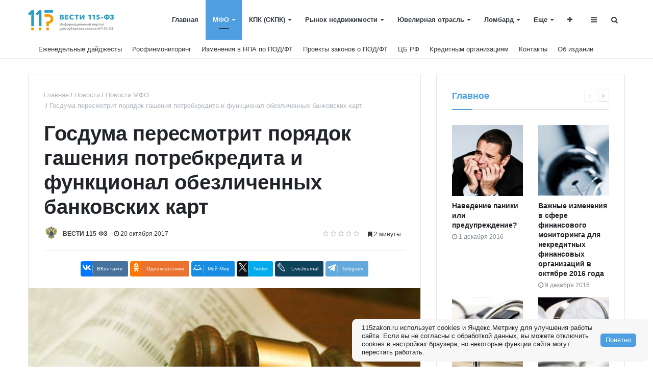

--- FILE ---
content_type: text/html; charset=UTF-8
request_url: https://115zakon.ru/news/mfo/gosduma-peresmotrit-poryadok-gasheniya-potrebkredita-i-funktsional-obezlichennykh-bankovskikh-kart/
body_size: 17026
content:
<!DOCTYPE html>
<html xml:lang="ru" lang="ru" itemscope itemtype="http://schema.org/WebSite">
<head>
    
    <meta http-equiv="Content-Type" content="text/html; charset=UTF-8" />
<meta name="robots" content="index, follow" />
<meta name="keywords" content="115фз, информационный, портал, сфера, под-фт, субъект, форум" />
<meta name="description" content="На этой неделе в российскую Государственную Думу на рассмотрение депутатов внесены два документа: законопроект о совершенствовании контроля за использованием анонимных электронных платёжных средств и законопроект об очерёдности погашения задолженности по потребительскому кредиту." />
<link href="/bitrix/cache/css/s1/media_default/page_91672947f0c559aa24d84a0b360de2e0/page_91672947f0c559aa24d84a0b360de2e0_v1.css?175860690724012" type="text/css"  rel="stylesheet" />
<link href="/bitrix/cache/css/s1/media_default/template_26e58da4197e132025aef9a6ccb3c1a8/template_26e58da4197e132025aef9a6ccb3c1a8_v1.css?1758598566306416" type="text/css"  data-template-style="true" rel="stylesheet" />
<script type="text/javascript">if(!window.BX)window.BX={};if(!window.BX.message)window.BX.message=function(mess){if(typeof mess==='object'){for(let i in mess) {BX.message[i]=mess[i];} return true;}};</script>
<script type="text/javascript">(window.BX||top.BX).message({'JS_CORE_LOADING':'Загрузка...','JS_CORE_NO_DATA':'- Нет данных -','JS_CORE_WINDOW_CLOSE':'Закрыть','JS_CORE_WINDOW_EXPAND':'Развернуть','JS_CORE_WINDOW_NARROW':'Свернуть в окно','JS_CORE_WINDOW_SAVE':'Сохранить','JS_CORE_WINDOW_CANCEL':'Отменить','JS_CORE_WINDOW_CONTINUE':'Продолжить','JS_CORE_H':'ч','JS_CORE_M':'м','JS_CORE_S':'с','JSADM_AI_HIDE_EXTRA':'Скрыть лишние','JSADM_AI_ALL_NOTIF':'Показать все','JSADM_AUTH_REQ':'Требуется авторизация!','JS_CORE_WINDOW_AUTH':'Войти','JS_CORE_IMAGE_FULL':'Полный размер'});</script>

<script type="text/javascript" src="/bitrix/js/main/core/core.min.js?1696833092221146"></script>

<script>BX.setJSList(['/bitrix/js/main/core/core_ajax.js','/bitrix/js/main/core/core_promise.js','/bitrix/js/main/polyfill/promise/js/promise.js','/bitrix/js/main/loadext/loadext.js','/bitrix/js/main/loadext/extension.js','/bitrix/js/main/polyfill/promise/js/promise.js','/bitrix/js/main/polyfill/find/js/find.js','/bitrix/js/main/polyfill/includes/js/includes.js','/bitrix/js/main/polyfill/matches/js/matches.js','/bitrix/js/ui/polyfill/closest/js/closest.js','/bitrix/js/main/polyfill/fill/main.polyfill.fill.js','/bitrix/js/main/polyfill/find/js/find.js','/bitrix/js/main/polyfill/matches/js/matches.js','/bitrix/js/main/polyfill/core/dist/polyfill.bundle.js','/bitrix/js/main/core/core.js','/bitrix/js/main/polyfill/intersectionobserver/js/intersectionobserver.js','/bitrix/js/main/lazyload/dist/lazyload.bundle.js','/bitrix/js/main/polyfill/core/dist/polyfill.bundle.js','/bitrix/js/main/parambag/dist/parambag.bundle.js']);
</script>
<script type="text/javascript">(window.BX||top.BX).message({'LANGUAGE_ID':'ru','FORMAT_DATE':'DD.MM.YYYY','FORMAT_DATETIME':'DD.MM.YYYY HH:MI:SS','COOKIE_PREFIX':'BITRIX_SM','SERVER_TZ_OFFSET':'10800','UTF_MODE':'Y','SITE_ID':'s1','SITE_DIR':'/','USER_ID':'','SERVER_TIME':'1769647609','USER_TZ_OFFSET':'0','USER_TZ_AUTO':'Y','bitrix_sessid':'7151f884ea297657e544bf1cff885553'});</script>


<script type="text/javascript" src="/bitrix/js/main/core/core_ls.min.js?15074193957365"></script>
<script type="text/javascript" src="//yastatic.net/es5-shims/0.0.2/es5-shims.min.js"></script>
<script type="text/javascript" src="/bitrix/js/redsign/devfunc/core.min.js?168243132448"></script>
<script type="text/javascript" src="/bitrix/js/redsign/devfunc/color.min.js?16824313244531"></script>
<script type="text/javascript" src="/bitrix/js/redsign/tuning/tuning.min.js?16824313423073"></script>
<script type="text/javascript">BX.setJSList(['/bitrix/templates/media_default/components/bitrix/news.detail/news/script.js','/bitrix/templates/media_default/assets/vendor/fancybox/jquery.fancybox.js','/bitrix/templates/media_default/components/bitrix/iblock.vote/media_stars/script.js','/bitrix/templates/media_default/assets/vendor/lazy/jquery.lazy.js','/bitrix/templates/media_default/assets/vendor/lazysizes/lazysizes.js','/bitrix/templates/media_default/assets/vendor/jquery/jquery-3.2.1.js','/bitrix/templates/media_default/assets/vendor/jquery/jquery.mousewheel.js','/bitrix/templates/media_default/assets/vendor/jquery/jquery.jalc.js','/bitrix/templates/media_default/assets/vendor/jquery/jquery.viewportchecker.js','/bitrix/templates/media_default/assets/vendor/OwlCarousel/owl.carousel.js','/bitrix/templates/media_default/assets/vendor/ResizeSensor/ResizeSensor.js','/bitrix/templates/media_default/assets/vendor/stickyfill/stickyfill.js','/bitrix/templates/media_default/assets/js/slider.js','/bitrix/templates/media_default/assets/js/main.js','/bitrix/templates/media_default/assets/vendor/mCustomScrollbar/jquery.mCustomScrollbar.js','/bitrix/templates/media_default/components/bitrix/menu/type1/script.js','/bitrix/templates/media_default/assets/vendor/velocity/velocity.js','/bitrix/templates/media_default/assets/vendor/velocity/velocity.ui.js','/bitrix/templates/media_default/components/rsmedia/media.socnet.links/head/script.js','/bitrix/templates/media_default/assets/vendor/slideout/slideout.js','/bitrix/templates/media_default/assets/js/mobile_nav.js','/bitrix/components/bitrix/search.title/script.js','/bitrix/templates/media_default/components/bitrix/search.title/type1/script.js']);</script>
<script type="text/javascript">BX.setCSSList(['/bitrix/templates/media_default/assets/vendor/fancybox/jquery.fancybox.css','/bitrix/templates/media_default/components/bitrix/iblock.vote/media_stars/style.css','/bitrix/templates/media_default/components/bitrix/news.list/section/style.css','/bitrix/templates/media_default/assets/css/main.css','/bitrix/templates/media_default/assets/vendor/mCustomScrollbar/jquery.mCustomScrollbar.css','/bitrix/templates/media_default/components/bitrix/menu/type1/style.css','/bitrix/templates/media_default/components/rsmedia/media.socnet.links/head/style.css','/bitrix/templates/media_default/components/bitrix/menu/topbar/style.css','/bitrix/templates/media_default/components/rsmedia/media.socnet.links/footer/style.css','/bitrix/templates/media_default/components/bitrix/menu/mobile/style.css','/bitrix/templates/media_default/components/bitrix/search.title/type1/style.css','/bitrix/templates/media_default/styles.css','/include/tuning/color.css']);</script>
<script type='text/javascript'>window['recaptchaFreeOptions']={'size':'normal','theme':'light','badge':'bottomright','version':'','action':'','lang':'ru','key':'6Lf2s-QZAAAAAME-U35Ra77devorQfi9zXpu0k_l'};</script>
<script type="text/javascript"></script>
<link href="https://115zakon.ru/favicon.ico" rel="shortcut icon"  type="image/x-icon">
<meta http-equiv="X-UA-Compatible" content="IE=edge">
<meta name="viewport" content="width=device-width, initial-scale=1, shrink-to-fit=no">
<script src="https://yastatic.net/share2/share.js" charset="utf-8"></script>
<meta property="og:title" content="Госдума пересмотрит порядок гашения потребкредита и функционал обезличенных банковских карт">
<meta property="og:url" content="https://115zakon.ru/news/mfo/gosduma-peresmotrit-poryadok-gasheniya-potrebkredita-i-funktsional-obezlichennykh-bankovskikh-kart/">
<meta property="og:type" content="article">
<meta property="og:description" content="На этой неделе в российскую Государственную Думу на рассмотрение депутатов внесены два документа: законопроект о совершенствовании контроля за использованием анонимных электронных платёжных средств и законопроект об очерёдности погашения задолженности по потребительскому кредиту.">
<meta property="og:image" content="https://115zakon.ru/upload/iblock/3ac/3accf53b853b2ac3d03385e609b978eb.jpg">
<meta property="og:type" content="website">
<meta property="twitter:card" content="summary">
<meta property="og:site_name" content="Информационный портал для субъектов 115-ФЗ">
<meta property="og:url" content="https://115zakon.ru/news/mfo/gosduma-peresmotrit-poryadok-gasheniya-potrebkredita-i-funktsional-obezlichennykh-bankovskikh-kart/">
<meta property="og:title" content="Госдума пересмотрит порядок гашения потребкредита и функционал обезличенных банковских карт">
<meta property="og:description" content="На этой неделе в российскую Государственную Думу на рассмотрение депутатов внесены два документа: законопроект о совершенствовании контроля за использованием анонимных электронных платёжных средств и законопроект об очерёдности погашения задолженности по потребительскому кредиту.">
<script>sng_up_button_opacity='100';sng_up_button_width='';sng_up_button='/bitrix/images/sng.up/up16.png'; sng_up_position ='right';sng_up_position_indent_x = '20';sng_up_position_indent_y = '55'</script>
<script>window.onload = function() {$("body").append("<a class='scrollup' href='#'><img src="+sng_up_button+" alt='Up'></a>");$('.scrollup').css("bottom",sng_up_position_indent_y+'px');$('.scrollup').fadeTo(0, sng_up_button_opacity/100);if ($(this).scrollTop() > 100) {$('.scrollup').fadeIn();} else {$('.scrollup').fadeOut();$('.scrollup').css("display",'none');}if(sng_up_position=='center'){$('.scrollup').css("left",50+'%');}else if(sng_up_position=='left'){$('.scrollup').css("left",sng_up_position_indent_x+'px');}else if(sng_up_position=='right'){$('.scrollup').css('right',sng_up_position_indent_x+'px');} $(window).scroll(function(){if ($(this).scrollTop() > 100){$('.scrollup').fadeIn();} else {$('.scrollup').fadeOut();}});$('.scrollup').click(function(){$("html, body").animate({ scrollTop: 0 }, 500);return false;});}</script>
<link href='/bitrix/js/sng.up/style-up.css' type='text/css' rel='stylesheet' />



<script type="text/javascript"  src="/bitrix/cache/js/s1/media_default/template_8d517e075d561051a307746ff66ab9f6/template_8d517e075d561051a307746ff66ab9f6_v1.js?1696833157279209"></script>
<script type="text/javascript"  src="/bitrix/cache/js/s1/media_default/page_43c9df974c94fd2ac96d2c39a2c96102/page_43c9df974c94fd2ac96d2c39a2c96102_v1.js?175860690771175"></script>
<script type="text/javascript">var _ba = _ba || []; _ba.push(["aid", "95ea609599a0b4fec1446f0e9c2e1398"]); _ba.push(["host", "115zakon.ru"]); (function() {var ba = document.createElement("script"); ba.type = "text/javascript"; ba.async = true;ba.src = (document.location.protocol == "https:" ? "https://" : "http://") + "bitrix.info/ba.js";var s = document.getElementsByTagName("script")[0];s.parentNode.insertBefore(ba, s);})();</script>


    <title>
    Госдума пересмотрит порядок гашения потребкредита и функционал обезличенных банковских карт | Информационный портал для субъектов 115-ФЗ</title>
    <script charset="UTF-8" src="//cdn.sendpulse.com/js/push/649384fc068fa669e755f0eaf1a67b9f_1.js" async></script>

</head>
<body>
    <div id="svg-icons" style="display: none"></div>
    <div class="wrapper" id="wrapper">
                <div id="panel"></div>
                <div id="sticky-header" class="sticky-header">
    <header class="l-head-light" >
        <div class="l-head-light__container">
            <div class="l-head-light__logo">
                <a class="b-head-logo" href="/">
                    <img src="/include/header/logo_h.png">                </a>
            </div>
            <div class="l-head-light__mobile-menu js-mobile-menu-open"><a class="c-hamburger-icon js-mobile-nav-open" href="#"><span></span></a></div>
            <div class="l-head-light__menu">
                <div class="l-main-menu" id="mainMenu">
        <div class="b-main-menu-item ">
        <a href="/" class="b-main-menu-item__link">Главная</a>
            </div>
        <div class="b-main-menu-item has-dropdown  is-current">
        <a href="/news/mfo/" class="b-main-menu-item__link">МФО</a>
                <div class="b-main-menu-item__dropdown is-fullwidth">
            <div class="l-mm-catalog-items">
            </div>
        </div>
            </div>
        <div class="b-main-menu-item has-dropdown ">
        <a href="/news/kpk-skpk/" class="b-main-menu-item__link">КПК (СКПК)</a>
                <div class="b-main-menu-item__dropdown is-fullwidth">
            <div class="l-mm-catalog-items">
            </div>
        </div>
            </div>
        <div class="b-main-menu-item has-dropdown ">
        <a href="/news/an/" class="b-main-menu-item__link">Рынок недвижимости</a>
                <div class="b-main-menu-item__dropdown is-fullwidth">
            <div class="l-mm-catalog-items">
            </div>
        </div>
            </div>
        <div class="b-main-menu-item has-dropdown ">
        <a href="/news/jewelers/" class="b-main-menu-item__link">Ювелирная отрасль</a>
                <div class="b-main-menu-item__dropdown is-fullwidth">
            <div class="l-mm-catalog-items">
            </div>
        </div>
            </div>
        <div class="b-main-menu-item has-dropdown ">
        <a href="/news/lombard/" class="b-main-menu-item__link">Ломбард</a>
                <div class="b-main-menu-item__dropdown is-fullwidth">
            <div class="l-mm-catalog-items">
            </div>
        </div>
            </div>
        <div class="b-main-menu-item has-dropdown ">
        <a href="/news/lising/" class="b-main-menu-item__link">Лизинг</a>
                <div class="b-main-menu-item__dropdown is-fullwidth">
            <div class="l-mm-catalog-items">
            </div>
        </div>
            </div>
        <div class="b-main-menu-item has-dropdown ">
        <a href="/news/rfm/" class="b-main-menu-item__link">Росфинмониторинг</a>
                <div class="b-main-menu-item__dropdown is-fullwidth">
            <div class="l-mm-catalog-items">
            </div>
        </div>
            </div>
        <div class="b-main-menu-item has-dropdown ">
        <a href="/news/zakon/" class="b-main-menu-item__link">Изменения в НПА по ПОД/ФТ</a>
                <div class="b-main-menu-item__dropdown is-fullwidth">
            <div class="l-mm-catalog-items">
            </div>
        </div>
            </div>
        <div class="b-main-menu-item has-dropdown ">
        <a href="/news/proekty_zakonov/" class="b-main-menu-item__link">Проекты законов о ПОД/ФТ</a>
                <div class="b-main-menu-item__dropdown is-fullwidth">
            <div class="l-mm-catalog-items">
            </div>
        </div>
            </div>
        <div class="b-main-menu-item has-dropdown ">
        <a href="/news/cb_rf/" class="b-main-menu-item__link">Письма и нормативные акты ЦБ РФ</a>
                <div class="b-main-menu-item__dropdown is-fullwidth">
            <div class="l-mm-catalog-items">
            </div>
        </div>
            </div>
        <div class="b-main-menu-item has-dropdown ">
        <a href="/news/weekly_diadgests/" class="b-main-menu-item__link">Еженедельные дайджесты</a>
                <div class="b-main-menu-item__dropdown is-fullwidth">
            <div class="l-mm-catalog-items">
            </div>
        </div>
            </div>
        <div class="b-main-menu-item has-dropdown ">
        <a href="/news/cred/" class="b-main-menu-item__link">Кредитным организациям</a>
                <div class="b-main-menu-item__dropdown is-fullwidth">
            <div class="l-mm-catalog-items">
            </div>
        </div>
            </div>
        <div class="b-main-menu-item has-dropdown ">
        <a href="/news/crypto/" class="b-main-menu-item__link">Криптовалюта</a>
                <div class="b-main-menu-item__dropdown is-fullwidth">
            <div class="l-mm-catalog-items">
            </div>
        </div>
            </div>
        <div class="b-main-menu-item has-dropdown ">
        <a href="/news/prok/" class="b-main-menu-item__link">Сообщения от надзорных органов</a>
                <div class="b-main-menu-item__dropdown is-fullwidth">
            <div class="l-mm-catalog-items">
            </div>
        </div>
            </div>
        <div class="b-main-menu-item has-dropdown ">
        <a href="/news/nfo/" class="b-main-menu-item__link">Некредитным финансовым (НФО)</a>
                <div class="b-main-menu-item__dropdown is-fullwidth">
            <div class="l-mm-catalog-items">
            </div>
        </div>
            </div>
        <div class="b-main-menu-item has-dropdown ">
        <a href="/news/palata/" class="b-main-menu-item__link">Пробирная палата РФ</a>
                <div class="b-main-menu-item__dropdown is-fullwidth">
            <div class="l-mm-catalog-items">
            </div>
        </div>
            </div>
        <div class="b-main-menu-item has-dropdown ">
        <a href="/news/byan/" class="b-main-menu-item__link">Оказывающим бухгалтерские и юридические услуги/аудиторам/нотариусам</a>
                <div class="b-main-menu-item__dropdown is-fullwidth">
            <div class="l-mm-catalog-items">
            </div>
        </div>
            </div>
        <div class="b-main-menu-item has-dropdown ">
        <a href="/news/fns/" class="b-main-menu-item__link">ФНС России</a>
                <div class="b-main-menu-item__dropdown is-fullwidth">
            <div class="l-mm-catalog-items">
            </div>
        </div>
            </div>
        <div class="b-main-menu-item has-dropdown ">
        <a href="/news/rkn/" class="b-main-menu-item__link">Роскомнадзор</a>
                <div class="b-main-menu-item__dropdown is-fullwidth">
            <div class="l-mm-catalog-items">
            </div>
        </div>
            </div>
        <div class="b-main-menu-item has-dropdown ">
        <a href="/news/expert/" class="b-main-menu-item__link">Статьи Эксперта</a>
                <div class="b-main-menu-item__dropdown is-fullwidth">
            <div class="l-mm-catalog-items">
            </div>
        </div>
            </div>
        <div class="b-main-menu-item ">
        <a href="/contacts/" class="b-main-menu-item__link">Контакты</a>
            </div>
        <div class="b-main-menu-item ">
        <a href="/about/" class="b-main-menu-item__link">Об издании</a>
            </div>
        <div class="b-main-menu-item is-more has-dropdown">
        <a href="#" class="b-main-menu-item__link">Еще</a>
        <div class="b-main-menu-item__dropdown"></div>
    </div>
</div>
<script>
  var mainMenuObj = new RS.MainMenu('mainMenu');
</script>
            </div>
            <div class="l-head-light__components">
                <div class="b-head-social">
	<a class="b-head-social__title" href="#"><span class="fa fa-plus" aria-hidden="true"></span> </a>
    <div class="b-head-social__group">
                <a class="b-head-social__item b-head-social__item--tw" href="https://twitter.com/vesti115zakon">
            <span class="fa fa-twitter" aria-hidden="true"></span> Twitter        </a>
                <a class="b-head-social__item b-head-social__item--vk" href="https://vk.com/vesti115zakon">
            <span class="fa fa-vk" aria-hidden="true"></span> Вконтакте        </a>
            </div>
</div>
                <a class="c-component-item js-sa-toggle" href="#">
                    <span class="fa fa-navicon" aria-hidden="true"></span>
                </a>
                <a class="c-component-item js-search-reveal" href="#">
                    <span class="fa fa-search" aria-hidden="true"></span>
                </a>
            </div>
        </div>
    </header>
</div>
        <div class="l-topbar">
 <div class="l-topbar__container">
        <div class="l-topbar__right d-none d-lg-block" style="font-weight: 500;">
            <ul class="b-topbar-menu">
        <li class="b-topbar-menu__item">
        <a href="/news/weekly_diadgests/" class="b-topbar-menu__link">Еженедельные дайджесты</a>
    </li>
        <li class="b-topbar-menu__item">
        <a href="/news/rfm/" class="b-topbar-menu__link">Росфинмониторинг</a>
    </li>
        <li class="b-topbar-menu__item">
        <a href="/news/zakon/" class="b-topbar-menu__link">Изменения в НПА по ПОД/ФТ</a>
    </li>
        <li class="b-topbar-menu__item">
        <a href="/news/proekty_zakonov/" class="b-topbar-menu__link">Проекты законов о ПОД/ФТ</a>
    </li>
        <li class="b-topbar-menu__item">
        <a href="/news/cb_rf/" class="b-topbar-menu__link">ЦБ РФ</a>
    </li>
        <li class="b-topbar-menu__item">
        <a href="/news/cred/" class="b-topbar-menu__link">Кредитным организациям</a>
    </li>
        <li class="b-topbar-menu__item">
        <a href="/contacts/" class="b-topbar-menu__link">Контакты</a>
    </li>
        <li class="b-topbar-menu__item">
        <a href="/about/" class="b-topbar-menu__link">Об издании</a>
    </li>
    </ul>
        </div>
    </div>
</div>
        <div class="l-page l-page--detail-news has-container has-sidebar">
    <div class="l-page__row sticky-content">
        <div class="l-page__main">
<div> </div>

            <div class="l-section">



                <nav aria-label="breadcrumb"><ol class="breadcrumb" itemscope itemtype="http://schema.org/BreadcrumbList"><li class="breadcrumb-item" itemprop="itemListElement" itemscope itemtype="http://schema.org/ListItem"><a itemprop="item" href="/" title="Главная"> <span itemprop="name">Главная</span><meta itemprop="position" content="1"></a></li><li class="breadcrumb-item" itemprop="itemListElement" itemscope itemtype="http://schema.org/ListItem"><a itemprop="item" href="/news/" title="Новости"> <span itemprop="name">Новости</span><meta itemprop="position" content="2"></a></li><li class="breadcrumb-item" itemprop="itemListElement" itemscope itemtype="http://schema.org/ListItem"><a itemprop="item" href="/news/mfo/" title="Новости МФО"> <span itemprop="name">Новости МФО</span><meta itemprop="position" content="3"></a></li> <li class="breadcrumb-item" itemprop="itemListElement" itemscope itemtype="http://schema.org/ListItem"> <span itemprop="name">Госдума пересмотрит порядок гашения потребкредита и функционал обезличенных банковских карт</span><meta itemprop="position" content="4"></li></ol></nav>                <div class="l-news-detail" itemscope itemtype="http://schema.org/NewsArticle">
                    	<div class="b-news-detail-top">
		<h1 class="page-title" itemprop="name headline">Госдума пересмотрит порядок гашения потребкредита и функционал обезличенных банковских карт</h1>
		<div class="b-news-detail-top-meta">
			<div class="b-news-detail-top-meta__left">

														<div class="b-meta-item b-meta-item--avatar">
						<img src="/upload/main/851/851d192ee46ad57e4c9802743b146cad.jpg" alt="" title="">
					</div>
					
					<div class="b-meta-item b-meta-item--bold" itemprop="author" itemscope itemtype="http://schema.org/Person">
						<span itemprop="name">
						ВЕСТИ 115-ФЗ 						</span>
					</div>
				
				<div class="d-none" itemprop="publisher" itemscope="" itemtype="https://schema.org/Organization">
					<link itemprop="url" href="https://115zakon.ru">
<meta itemprop="name" content="Информационный портал «ВЕСТИ 115-ФЗ»">
<meta itemprop="address" content="445040, г. Тольятти, б-р Туполева, дю 17А, комн.55">
<meta itemprop="telephone" content="">
<div itemprop="logo" itemscope="" itemtype="http://schema.org/ImageObject">
    <link itemprop="url contentUrl" href="https://115zakon.ru/include/header/logo.png">
</div>
				</div>

								<time class="b-meta-item" datetime="2017-10-20" itemprop="datePublished"><span class="fa fa-clock-o"></span> 20 октября 2017</time>
				
				<link itemprop="mainEntityOfPage" href="">
				<meta itemprop="dateModified" content="2019-12-20">
			</div>

			<div class="b-news-detail-top-meta__right">
				<div class="b-meta-item" style="vertical-align: middle;">
					<table align="center" class="bx_item_detail_rating">
	<tr>
		<td>
			<div class="bx_item_rating">
				<div class="bx_stars_container">
					<div id="bx_vo_59_2681_sBq3II_stars" class="bx_stars_bg"></div>
					<div id="bx_vo_59_2681_sBq3II_progr" class="bx_stars_progress"></div>
				</div>
			</div>
		</td>
	</tr>
</table>
<script type="text/javascript">
	bx_vo_59_2681_sBq3II = new JCIblockVoteStars({'progressId':'bx_vo_59_2681_sBq3II_progr','starsId':'bx_vo_59_2681_sBq3II_stars','ajaxUrl':'/bitrix/components/bitrix/iblock.vote/component.php','checkVoteUrl':'/bitrix/components/bitrix/iblock.vote/ajax.php','ajaxParams':{'SESSION_PARAMS':'12dd364d4e75936681cb6a951c7c6a5e','PAGE_PARAMS':{'ELEMENT_ID':2681},'AJAX_CALL':'Y'},'siteId':'s1','voteData':{'element':2681,'percent':0,'count':0},'readOnly':false});
</script>
				</div>
												<div class="b-meta-item"><span class="fa fa-bookmark"></span> 2 минуты</div>
							</div>
		</div>
	</div>
	<div class="b-share-socials b-share-socials--full"><div id="ya-share-Ag1QRJQc7i"  data-services="vkontakte,facebook,odnoklassniki,moimir,twitter,lj,telegram" data-lang="ru"></div></div><script>var share = Ya.share2('ya-share-Ag1QRJQc7i', { content: {'title':'Госдума пересмотрит порядок гашения потребкредита и функционал обезличенных банковских карт','url':'https://115zakon.ru/news/mfo/gosduma-peresmotrit-poryadok-gasheniya-potrebkredita-i-funktsional-obezlichennykh-bankovskikh-kart/','image':'https://115zakon.ru/upload/iblock/3ac/3accf53b853b2ac3d03385e609b978eb.jpg','description':'На этой неделе в российскую Государственную Думу на рассмотрение депутатов внесены два документа: законопроект о совершенствовании контроля за использованием анонимных электронных платёжных средств и законопроект об очерёдности погашения задолженности по потребительскому кредиту.'}});</script>                    

<div class="b-news-detail-body js-news-detail" itemprop="articleBody">
	<div class="b-news-detail-body__picture" itemprop="image" itemscope itemtype="https://schema.org/ImageObject">
		<div class="content-full-width">
			<img src="/bitrix/templates/media_default/assets/images/empty_1600_1200.png" data-src="/upload/iblock/f2a/f2aca41d9b6ffe8ed80ba388fe10f356.jpg" class="is-lazy-img" alt="Госдума пересмотрит порядок гашения потребкредита и функционал обезличенных банковских карт" title="Госдума пересмотрит порядок гашения потребкредита и функционал обезличенных банковских карт">
		</div>
		<link itemprop="contentUrl url" href="https://115zakon.ru/upload/iblock/f2a/f2aca41d9b6ffe8ed80ba388fe10f356.jpg">
		<meta itemprop="width" content="887">
		<meta itemprop="height" content="586">
		<meta itemprop="description" content="">
			</div>
	<p>
	 На этой неделе в российскую Государственную Думу на рассмотрение депутатов внесены два документа: законопроект о совершенствовании контроля за использованием анонимных электронных платёжных средств и законопроект об очерёдности погашения задолженности по потребительскому кредиту.
</p>
<p>
	 Проект изменений федерального закона «О национальной платёжной системе» подготовлен Министерством финансов РФ. Предлагается внести корректировки в статьи 7 и 10. Речь идёт о контроле совершения анонимных платежей физических лиц, осуществляемых с использованием неперсонифицированных электронных средств платежа, то есть, обезличенных банковских карт. Не секрет, что безымянный пластик довольно легко использовать в преступных целях, в частности, для обналичивания денег, полученных незаконным путём. Авторы поправок предлагают запретить снимать наличные с использованием обезличенных пластиковых карт. Деньги с такой карты можно будет перевести счёт организации или ИП, счёт самого физлица или в уплату кредита. Так можно будет легко установить конечного получателя средств, цель и назначение перевода денег. При действующем законодательстве это сделать затруднительно или вовсе не представляется возможным.
</p>
<p>
	 В рамках законопроекта об очерёдности погашения задолженности заёмщика по потребительскому кредиту, Министерство юстиции РФ подготовило изменения в статью 5 ФЗ «О потребительском кредите (займе)». Предлагается установить, что при внесении платежа по кредитному договору в объёме недостаточном для полного погашения платежа, в первую очередь будут погашаться проценты за пользование денежными средствами, а потом – основная сумма долга. Такой порядок расчёта, по мнению авторов поправок, является наиболее эффективным способом защиты прав заёмщика, чтобы его недостаточной профессиональной грамотностью не могло воспользоваться недобросовестное кредитное учреждение. В случае одобрения парламентариями изменения вступят в силу через полгода – именно столько времени банки будут перенастраивать автоматизированные системы учёта и списания средств по кредитам.
</p>
<p>
	 Действующее законодательство предусматривает, что при внесении неполного платежа, сначала происходит гашение процентов, затем задолженности по основному долгу, далее закрывается пеня, проценты за текущий период платежей и другие платежи, обозначенные в договоре потребительского кредита. Это ставит заёмщиков-физлиц в менее выгодное положение, чем предприниматели, в отношении которых ГК РФ регламентирует приоритет основного долга и процентов перед взиманием неустойки.
</p>
<p>
	 Российские министры одобрили законопроекты на заседании 12.10.2017 года.
</p>
<p>
 <br>
</p>
<p>
	 Портал «Вести 115-ФЗ»<br>
</p></div>

<div class="d-block">
	
	</div>


                </div>
                <div class="l-section__bottom">
                    <div class="b-share-socials b-share-socials--full b-share-socials--no-margin"><div id="ya-share-dnBH6w73R2"  data-services="vkontakte,facebook,odnoklassniki,moimir,twitter,lj,telegram" data-lang="ru"></div></div><script>var share = Ya.share2('ya-share-dnBH6w73R2', { content: {'title':'Госдума пересмотрит порядок гашения потребкредита и функционал обезличенных банковских карт','url':'https://115zakon.ru/news/mfo/gosduma-peresmotrit-poryadok-gasheniya-potrebkredita-i-funktsional-obezlichennykh-bankovskikh-kart/','image':'https://115zakon.ru/upload/iblock/3ac/3accf53b853b2ac3d03385e609b978eb.jpg','description':'На этой неделе в российскую Государственную Думу на рассмотрение депутатов внесены два документа: законопроект о совершенствовании контроля за использованием анонимных электронных платёжных средств и законопроект об очерёдности погашения задолженности по потребительскому кредиту.'}});</script>                </div>
            </div>
            

                    </div>
        <aside class="l-page__sidebar">
			                <section class="l-section">
        <div class="l-section__head">
		<h2 class="l-section__title">Главное</h2>
                    <div class="l-section__controls">
                                <div class="c-arrows" id="section_jiWNZLO_ajaxnav">
                    
                                        <a class="c-arrows__left is-disabled"></a>
                    
                                        <a href="/news/cred/banki_preduprezhdayut_o_moshennichestve_s_dostupom_k_personalnym_dannym_cherez_populyarnyy_messendzh/?PAGEN_2=2" class="c-arrows__right" data-ajax-load='{"itemsBlockId":"section_jiWNZLO","loadMoreBlockId":"section_jiWNZLO_loadmore","ajaxNavBlockId":"section_jiWNZLO_ajaxnav","itemSelector":".b-section-item","useCache":true,"data":{"action":"navigation","id":"section_jiWNZLO"},"callbacks":{"before":["RS.Handlers.startSectionLoading"],"success":["RS.Handlers.replaceSectionItems","RS.Handlers.showSectionItems","RS.Handlers.updateSectionNavigation"],"after":["RS.Handlers.stopSectionLoading"]}}'></a>
                    
                                    </div>
                            </div>
            </div>
    
    <div class="l-section__items" id="section_jiWNZLO" itemscope itemtype="http://schema.org/Blog">
<meta itemprop="description" content="Главное">
        <div class="row">
        <div class="col-6">
        <div class="b-section-item b-section-item--standart" id="bx_3218110189_3487">
            <div class="b-section-item__picture">
                <a href="/news/expert/navedenie-paniki-ili-preduprezhdenie/">
                <picture>
                        <source media="(max-width: 320px)" data-srcset="/upload/resize_cache/iblock/619/110_110_1/61923cb05b515eb64afce78d846dd2f8.png" /><source media="(min-width: 321px) and (max-width: 576px)" data-srcset="/upload/iblock/619/61923cb05b515eb64afce78d846dd2f8.png"/><source media="(min-width: 577px) and (max-width: 991px)" data-srcset="/upload/iblock/619/61923cb05b515eb64afce78d846dd2f8.png" /><img src="/bitrix/templates/media_default/assets/images/empty_1600_1200.png" class="lazyload" data-src="/upload/iblock/619/61923cb05b515eb64afce78d846dd2f8.png" alt="Наведение паники или предупреждение?" title="Наведение паники или предупреждение?">                    </picture>
                </a>
            </div>
            <div class="b-section-item__body">
                <h3 class="b-section-item__title">
                    <a href="/news/expert/navedenie-paniki-ili-preduprezhdenie/" title="Наведение паники или предупреждение?">Наведение паники или предупреждение?</a>
                </h3>
                <div class="b-section-item__meta">
                                        <div class="b-meta-item">
                        <span class="fa fa-clock-o"></span> <span>1 декабря 2016</span>
                    </div>
                                    </div>
            </div>
        </div>
    </div>
        <div class="col-6">
        <div class="b-section-item b-section-item--standart" id="bx_3218110189_3486">
            <div class="b-section-item__picture">
                <a href="/news/expert/vazhnye-izmeneniya-v-sfere-finansovogo-monitoringa-dlya-nekreditnykh-finansovykh-organizatsiy-v-oktya2887/">
                <picture>
                        <source media="(max-width: 320px)" data-srcset="/upload/resize_cache/iblock/ad1/110_110_1/ad1816cc1b1af73efb814c4a5b8d97a5.jpg" /><source media="(min-width: 321px) and (max-width: 576px)" data-srcset="/upload/iblock/ad1/ad1816cc1b1af73efb814c4a5b8d97a5.jpg"/><source media="(min-width: 577px) and (max-width: 991px)" data-srcset="/upload/iblock/ad1/ad1816cc1b1af73efb814c4a5b8d97a5.jpg" /><img src="/bitrix/templates/media_default/assets/images/empty_1600_1200.png" class="lazyload" data-src="/upload/iblock/ad1/ad1816cc1b1af73efb814c4a5b8d97a5.jpg" alt="Важные изменения в сфере финансового мониторинга для некредитных финансовых организаций в октябре 2016 года" title="Важные изменения в сфере финансового мониторинга для некредитных финансовых организаций в октябре 2016 года">                    </picture>
                </a>
            </div>
            <div class="b-section-item__body">
                <h3 class="b-section-item__title">
                    <a href="/news/expert/vazhnye-izmeneniya-v-sfere-finansovogo-monitoringa-dlya-nekreditnykh-finansovykh-organizatsiy-v-oktya2887/" title="Важные изменения в сфере финансового мониторинга для некредитных финансовых организаций в октябре 2016 года">Важные изменения в сфере финансового мониторинга для некредитных финансовых организаций в октябре 2016 года</a>
                </h3>
                <div class="b-section-item__meta">
                                        <div class="b-meta-item">
                        <span class="fa fa-clock-o"></span> <span>9 декабря 2016</span>
                    </div>
                                    </div>
            </div>
        </div>
    </div>
        <div class="col-6">
        <div class="b-section-item b-section-item--standart" id="bx_3218110189_3495">
            <div class="b-section-item__picture">
                <a href="/news/expert/s-30-sentyabrya-2016-goda-neobkhodimo-vnesti-izmeneniya-v-pravila-vnutrennego-kontrolya-v-tselyakh-p/">
                <picture>
                        <source media="(max-width: 320px)" data-srcset="/upload/resize_cache/iblock/3bd/110_110_1/3bd745c8e2a56d62d05850d70b5d716c.jpg" /><source media="(min-width: 321px) and (max-width: 576px)" data-srcset="/upload/iblock/3bd/3bd745c8e2a56d62d05850d70b5d716c.jpg"/><source media="(min-width: 577px) and (max-width: 991px)" data-srcset="/upload/iblock/3bd/3bd745c8e2a56d62d05850d70b5d716c.jpg" /><img src="/bitrix/templates/media_default/assets/images/empty_1600_1200.png" class="lazyload" data-src="/upload/iblock/3bd/3bd745c8e2a56d62d05850d70b5d716c.jpg" alt="С 30 сентября 2016 года необходимо внести изменения в правила внутреннего контроля в целях ПОД/ФТ" title="С 30 сентября 2016 года необходимо внести изменения в правила внутреннего контроля в целях ПОД/ФТ">                    </picture>
                </a>
            </div>
            <div class="b-section-item__body">
                <h3 class="b-section-item__title">
                    <a href="/news/expert/s-30-sentyabrya-2016-goda-neobkhodimo-vnesti-izmeneniya-v-pravila-vnutrennego-kontrolya-v-tselyakh-p/" title="С 30 сентября 2016 года необходимо внести изменения в правила внутреннего контроля в целях ПОД/ФТ">С 30 сентября 2016 года необходимо внести изменения в правила внутреннего контроля в целях ПОД/ФТ</a>
                </h3>
                <div class="b-section-item__meta">
                                        <div class="b-meta-item">
                        <span class="fa fa-clock-o"></span> <span>12 декабря 2016</span>
                    </div>
                                    </div>
            </div>
        </div>
    </div>
        <div class="col-6">
        <div class="b-section-item b-section-item--standart" id="bx_3218110189_3488">
            <div class="b-section-item__picture">
                <a href="/news/expert/s-1-sentyabrya-2016-goda-deystvuet-novaya-redaktsiya-antiotmyvochnogo-federalnogo-zakona-115-fz/">
                <picture>
                        <source media="(max-width: 320px)" data-srcset="/upload/resize_cache/iblock/65f/110_110_1/65f3a705980b140ed396a5d2770db112.jpg" /><source media="(min-width: 321px) and (max-width: 576px)" data-srcset="/upload/iblock/65f/65f3a705980b140ed396a5d2770db112.jpg"/><source media="(min-width: 577px) and (max-width: 991px)" data-srcset="/upload/iblock/65f/65f3a705980b140ed396a5d2770db112.jpg" /><img src="/bitrix/templates/media_default/assets/images/empty_1600_1200.png" class="lazyload" data-src="/upload/iblock/65f/65f3a705980b140ed396a5d2770db112.jpg" alt="С 1 сентября 2016 года действует новая редакция «антиотмывочного» Федерального закона №115-ФЗ" title="С 1 сентября 2016 года действует новая редакция «антиотмывочного» Федерального закона №115-ФЗ">                    </picture>
                </a>
            </div>
            <div class="b-section-item__body">
                <h3 class="b-section-item__title">
                    <a href="/news/expert/s-1-sentyabrya-2016-goda-deystvuet-novaya-redaktsiya-antiotmyvochnogo-federalnogo-zakona-115-fz/" title="С 1 сентября 2016 года действует новая редакция «антиотмывочного» Федерального закона №115-ФЗ">С 1 сентября 2016 года действует новая редакция «антиотмывочного» Федерального закона №115-ФЗ</a>
                </h3>
                <div class="b-section-item__meta">
                                        <div class="b-meta-item">
                        <span class="fa fa-clock-o"></span> <span>12 декабря 2016</span>
                    </div>
                                    </div>
            </div>
        </div>
    </div>
    </div>
    </div>

    
    <div class="l-section__loader"><div class="spinner"></div></div>
</section>

<!--- <a href="https://115fz.pro/obuchenie-po-pod-ft/"> <img width="100%" alt="banner_3.jpg" src="/upload/banner_3.jpg" style="object-fit: cover;" title="banner_3.jpg"> </a> <br> ---><section class="l-section">
        <div class="l-section__head">
		<h2 class="l-section__title">Популярное</h2>
                    <div class="l-section__controls">
                                <div class="c-arrows" id="section_jdsaasd_ajaxnav">
                    
                                        <a class="c-arrows__left is-disabled"></a>
                    
                                        <a href="/news/cred/banki_preduprezhdayut_o_moshennichestve_s_dostupom_k_personalnym_dannym_cherez_populyarnyy_messendzh/?PAGEN_3=2" class="c-arrows__right" data-ajax-load='{"itemsBlockId":"section_jdsaasd","loadMoreBlockId":"section_jdsaasd_loadmore","ajaxNavBlockId":"section_jdsaasd_ajaxnav","itemSelector":".b-section-item","useCache":true,"data":{"action":"navigation","id":"section_jdsaasd"},"callbacks":{"before":["RS.Handlers.startSectionLoading"],"success":["RS.Handlers.replaceSectionItems","RS.Handlers.showSectionItems","RS.Handlers.updateSectionNavigation"],"after":["RS.Handlers.stopSectionLoading"]}}'></a>
                    
                                    </div>
                            </div>
            </div>
    
    <div class="l-section__items" id="section_jdsaasd" itemscope itemtype="http://schema.org/Blog">
<meta itemprop="description" content="Популярное">
        <div class="row">
            <div class="col-12">
        <div class="b-section-item b-section-item--wide" id="bx_651765591_3487">
                <div class="b-section-item__picture">
                <a href="/news/expert/navedenie-paniki-ili-preduprezhdenie/">
                    <img src="/bitrix/templates/media_default/assets/images/empty_1600_1200.png" class="is-lazy-img" data-src="/upload/resize_cache/iblock/619/110_110_1/61923cb05b515eb64afce78d846dd2f8.png" alt="Наведение паники или предупреждение?" title="Наведение паники или предупреждение?">                </a>
            </div>
            <div class="b-section-item__body">
                <div class="b-section-item__meta">
                                                            <div class="b-meta-item">
                        <span class="fa fa-clock-o"></span> <span>1 декабря 2016</span>
                    </div>
                                    </div>
                <h3 class="b-section-item__title">
                    <a href="/news/expert/navedenie-paniki-ili-preduprezhdenie/" title="Наведение паники или предупреждение?">Наведение паники или предупреждение?</a>
                </h3>
                            </div>
        </div>
    </div>
            <div class="col-12">
        <div class="b-section-item b-section-item--wide" id="bx_651765591_3486">
                <div class="b-section-item__picture">
                <a href="/news/expert/vazhnye-izmeneniya-v-sfere-finansovogo-monitoringa-dlya-nekreditnykh-finansovykh-organizatsiy-v-oktya2887/">
                    <img src="/bitrix/templates/media_default/assets/images/empty_1600_1200.png" class="is-lazy-img" data-src="/upload/resize_cache/iblock/ad1/110_110_1/ad1816cc1b1af73efb814c4a5b8d97a5.jpg" alt="Важные изменения в сфере финансового мониторинга для некредитных финансовых организаций в октябре 2016 года" title="Важные изменения в сфере финансового мониторинга для некредитных финансовых организаций в октябре 2016 года">                </a>
            </div>
            <div class="b-section-item__body">
                <div class="b-section-item__meta">
                                                            <div class="b-meta-item">
                        <span class="fa fa-clock-o"></span> <span>9 декабря 2016</span>
                    </div>
                                    </div>
                <h3 class="b-section-item__title">
                    <a href="/news/expert/vazhnye-izmeneniya-v-sfere-finansovogo-monitoringa-dlya-nekreditnykh-finansovykh-organizatsiy-v-oktya2887/" title="Важные изменения в сфере финансового мониторинга для некредитных финансовых организаций в октябре 2016 года">Важные изменения в сфере финансового мониторинга для некредитных финансовых организаций в октябре 2016 года</a>
                </h3>
                            </div>
        </div>
    </div>
            <div class="col-12">
        <div class="b-section-item b-section-item--wide" id="bx_651765591_3495">
                <div class="b-section-item__picture">
                <a href="/news/expert/s-30-sentyabrya-2016-goda-neobkhodimo-vnesti-izmeneniya-v-pravila-vnutrennego-kontrolya-v-tselyakh-p/">
                    <img src="/bitrix/templates/media_default/assets/images/empty_1600_1200.png" class="is-lazy-img" data-src="/upload/resize_cache/iblock/3bd/110_110_1/3bd745c8e2a56d62d05850d70b5d716c.jpg" alt="С 30 сентября 2016 года необходимо внести изменения в правила внутреннего контроля в целях ПОД/ФТ" title="С 30 сентября 2016 года необходимо внести изменения в правила внутреннего контроля в целях ПОД/ФТ">                </a>
            </div>
            <div class="b-section-item__body">
                <div class="b-section-item__meta">
                                                            <div class="b-meta-item">
                        <span class="fa fa-clock-o"></span> <span>12 декабря 2016</span>
                    </div>
                                    </div>
                <h3 class="b-section-item__title">
                    <a href="/news/expert/s-30-sentyabrya-2016-goda-neobkhodimo-vnesti-izmeneniya-v-pravila-vnutrennego-kontrolya-v-tselyakh-p/" title="С 30 сентября 2016 года необходимо внести изменения в правила внутреннего контроля в целях ПОД/ФТ">С 30 сентября 2016 года необходимо внести изменения в правила внутреннего контроля в целях ПОД/ФТ</a>
                </h3>
                            </div>
        </div>
    </div>
            <div class="col-12">
        <div class="b-section-item b-section-item--wide" id="bx_651765591_3488">
                <div class="b-section-item__picture">
                <a href="/news/expert/s-1-sentyabrya-2016-goda-deystvuet-novaya-redaktsiya-antiotmyvochnogo-federalnogo-zakona-115-fz/">
                    <img src="/bitrix/templates/media_default/assets/images/empty_1600_1200.png" class="is-lazy-img" data-src="/upload/resize_cache/iblock/65f/110_110_1/65f3a705980b140ed396a5d2770db112.jpg" alt="С 1 сентября 2016 года действует новая редакция «антиотмывочного» Федерального закона №115-ФЗ" title="С 1 сентября 2016 года действует новая редакция «антиотмывочного» Федерального закона №115-ФЗ">                </a>
            </div>
            <div class="b-section-item__body">
                <div class="b-section-item__meta">
                                                            <div class="b-meta-item">
                        <span class="fa fa-clock-o"></span> <span>12 декабря 2016</span>
                    </div>
                                    </div>
                <h3 class="b-section-item__title">
                    <a href="/news/expert/s-1-sentyabrya-2016-goda-deystvuet-novaya-redaktsiya-antiotmyvochnogo-federalnogo-zakona-115-fz/" title="С 1 сентября 2016 года действует новая редакция «антиотмывочного» Федерального закона №115-ФЗ">С 1 сентября 2016 года действует новая редакция «антиотмывочного» Федерального закона №115-ФЗ</a>
                </h3>
                            </div>
        </div>
    </div>
            <div class="col-12">
        <div class="b-section-item b-section-item--wide" id="bx_651765591_3464">
                <div class="b-section-item__picture">
                <a href="/news/rfm/nak_usilivaet_rabotu_s_migratsionnymi_potokami_v_tselyakh_protivodeystviya_terrorizmu/">
                    <img src="/bitrix/templates/media_default/assets/images/empty_1600_1200.png" class="is-lazy-img" data-src="/upload/resize_cache/iblock/ba7/110_110_1/ba789502bcea46df5c5119bbf94dd36b.jpg" alt="НАК усиливает работу с миграционными потоками в целях противодействия терроризму" title="НАК усиливает работу с миграционными потоками в целях противодействия терроризму">                </a>
            </div>
            <div class="b-section-item__body">
                <div class="b-section-item__meta">
                                                            <div class="b-meta-item">
                        <span class="fa fa-clock-o"></span> <span>14 октября 2020</span>
                    </div>
                                    </div>
                <h3 class="b-section-item__title">
                    <a href="/news/rfm/nak_usilivaet_rabotu_s_migratsionnymi_potokami_v_tselyakh_protivodeystviya_terrorizmu/" title="НАК усиливает работу с миграционными потоками в целях противодействия терроризму">НАК усиливает работу с миграционными потоками в целях противодействия терроризму</a>
                </h3>
                            </div>
        </div>
    </div>
    </div>
    </div>

    
    <div class="l-section__loader"><div class="spinner"></div></div>
</section>
        </aside>
    </div>
</div>
        <footer class="l-footer">
    <div class="container">
        <div class="card bg-dark card-footer">
            <div class="card-body">
                <div class="row">
                    <div class="col-12 col-md-9">
                        <div class="row align-items-center">
                            <div class="col-auto">
                                <img src="/include/footer/logo_v.png">                            </div>
                            <div class="col-12 col-md">
                                <span style="font-size: 9pt;">Средство массовой информации сетевое издание «ВЕСТИ 115-ФЗ».<br>
 </span><span style="font-size: 9pt;">Регистрационный номер Эл № ФС77-71107 - от «22» сентября 2017г. Зарегистрировано Федеральной службой по надзору в сфере связи, информационных технологий и массовых коммуникаций (Роскомнадзор).</span><span style="font-size: 9pt;"><br>
 </span><span style="font-size: 9pt;">
Главный редактор — Тесля Е.Е. / Учредитель — ООО Межрегиональный экспертный центр финансового мониторинга «Национальное Достояние»<br>
 Адрес редакции —&nbsp;</span><span style="font-size: 9pt;">445047, Самарская область, г Тольятти, Южное шоссе, д. 23, ком. 91</span><span style="font-size: 9pt;"><br>
 Тел.: 8-800-550-2-115 / <a href="mailto:info@115zakon.ru">info@115zakon.ru</a><br>
 16 +</span><br>
 <span style="font-size: 10pt;"><b>Информация на сайте обновлена 29.01.2026</b> </span>


                            </div>
                        </div>
                    </div>
                    <div class="col-md-3">
                        <div class="b-footer-widget__socials">
                            <div class="b-foot-social">
        <a class="b-foot-social__item b-foot-social__item--tw" href="https://twitter.com/vesti115zakon">
        <span class="fa fa-twitter" aria-hidden="true"></span>    </a>
        <a class="b-foot-social__item b-foot-social__item--vk" href="https://vk.com/vesti115zakon/">
        <span class="fa fa-vk" aria-hidden="true"></span>    </a>
    </div>

                        </div>
                    </div>
                </div>
            </div>
        </div>
    </div>
    <div class="l-footer__bottom">
        <div class="container">
            <div class="row justify-content-between">
                <div class="col-12 col-md-auto">
                    Любое использование текстовых, фото, аудио и видеоматериалов возможно <br>при условии гиперссылки на сайт 115zakon.ru
                 </div>
                <div class="col-auto">© 2016 – 2026 все права защищены «ВЕСТИ 115-ФЗ»</div>
            </div>
        </div>
    </div>
</footer>
    </div> <!--/wrapper-->
    <div id="mobile-nav" class="l-mobile-nav">
    <div class="l-mobile-nav__container">
        <div class="l-mobile-nav__close js-mobile-nav-close">
            <div class="l-mobile-nav__close-icon"></div>
        </div>
        <div class="l-mobile-nav__menu">
            <ul class="mobile-nav">
    
              <li class="mobile-nav-item"><a href="/" class="mobile-nav-item__link">Главная</a></li>
        
              <li class="mobile-nav-item"><a href="/news/mfo/" class="mobile-nav-item__link">МФО</a></li>
        
              <li class="mobile-nav-item"><a href="/news/kpk-skpk/" class="mobile-nav-item__link">КПК (СКПК)</a></li>
        
              <li class="mobile-nav-item"><a href="/news/an/" class="mobile-nav-item__link">Рынок недвижимости</a></li>
        
              <li class="mobile-nav-item"><a href="/news/jewelers/" class="mobile-nav-item__link">Ювелирная отрасль</a></li>
        
              <li class="mobile-nav-item"><a href="/news/lombard/" class="mobile-nav-item__link">Ломбард</a></li>
        
              <li class="mobile-nav-item"><a href="/news/lising/" class="mobile-nav-item__link">Лизинг</a></li>
        
              <li class="mobile-nav-item"><a href="/news/rfm/" class="mobile-nav-item__link">Росфинмониторинг</a></li>
        
              <li class="mobile-nav-item"><a href="/news/zakon/" class="mobile-nav-item__link">Изменения в НПА по ПОД/ФТ</a></li>
        
              <li class="mobile-nav-item"><a href="/news/proekty_zakonov/" class="mobile-nav-item__link">Проекты законов о ПОД/ФТ</a></li>
        
              <li class="mobile-nav-item"><a href="/news/cb_rf/" class="mobile-nav-item__link">Письма и нормативные акты ЦБ РФ</a></li>
        
              <li class="mobile-nav-item"><a href="/news/weekly_diadgests/" class="mobile-nav-item__link">Еженедельные дайджесты</a></li>
        
              <li class="mobile-nav-item"><a href="/news/cred/" class="mobile-nav-item__link">Кредитным организациям</a></li>
        
              <li class="mobile-nav-item"><a href="/news/crypto/" class="mobile-nav-item__link">Криптовалюта</a></li>
        
              <li class="mobile-nav-item"><a href="/news/prok/" class="mobile-nav-item__link">Сообщения от надзорных органов</a></li>
        
              <li class="mobile-nav-item"><a href="/news/nfo/" class="mobile-nav-item__link">Некредитным финансовым (НФО)</a></li>
        
              <li class="mobile-nav-item"><a href="/news/palata/" class="mobile-nav-item__link">Пробирная палата РФ</a></li>
        
              <li class="mobile-nav-item"><a href="/news/byan/" class="mobile-nav-item__link">Оказывающим бухгалтерские и юридические услуги/аудиторам/нотариусам</a></li>
        
              <li class="mobile-nav-item"><a href="/news/fns/" class="mobile-nav-item__link">ФНС России</a></li>
        
              <li class="mobile-nav-item"><a href="/news/rkn/" class="mobile-nav-item__link">Роскомнадзор</a></li>
        
              <li class="mobile-nav-item"><a href="/news/expert/" class="mobile-nav-item__link">Статьи Эксперта</a></li>
        
              <li class="mobile-nav-item"><a href="/contacts/" class="mobile-nav-item__link">Контакты</a></li>
        
              <li class="mobile-nav-item"><a href="/about/" class="mobile-nav-item__link">Об издании</a></li>
    
</ul>
        </div>
        <div class="l-mobile-nav__search">
                <form action="/search/index.php" class="mobile-search">
        <label for="mobileSerachField" class="sr-only">Искать</label>
        <input id="mobileSerachField" class="form-control mobile-search__field" type="text"  placeholder="Искать" name="q" value="" size="15" maxlength="50">
        <button type="submit" class="btn btn-default">Найти</button>
    </form>
        </div>
    </div>
</div>
    <aside class="l-side-aside js-side-aside" data-use-custom-scrollbar>
  <a href="#" class="l-side-aside__close js-sa-close"><svg class="icon-svg"><use xmlns:xlink="http://www.w3.org/1999/xlink" xlink:href="#svg-cross"></use></svg></a>
  <div class="l-side-aside__container">
    <section class="l-section">
        <div class="l-section__head">
		<h2 class="l-section__title">Новые материалы</h2>
            </div>
    
    <div class="l-section__items" id="section_36499f7" itemscope itemtype="http://schema.org/Blog">
<meta itemprop="description" content="Новые материалы">
        <div class="row">
            <div class="col-12">
        <div class="b-section-item b-section-item--wide" id="bx_1373509569_5051">
                <div class="b-section-item__picture">
                <a href="/news/weekly_diadgests/ezhenedelnyy_daydzhest_za_19_11_2025_25_11_2025/">
                    <img src="/bitrix/templates/media_default/assets/images/empty_1600_1200.png" class="is-lazy-img" data-src="" alt="" title="">                </a>
            </div>
            <div class="b-section-item__body">
                <div class="b-section-item__meta">
                                                            <div class="b-meta-item">
                        <span class="fa fa-clock-o"></span> <span>10 декабря 2025</span>
                    </div>
                                    </div>
                <h3 class="b-section-item__title">
                    <a href="/news/weekly_diadgests/ezhenedelnyy_daydzhest_za_19_11_2025_25_11_2025/" title="Еженедельный дайджест за 03.12.2025-10.12.2025">Еженедельный дайджест за 03.12.2025-10.12.2025</a>
                </h3>
                            </div>
        </div>
    </div>
            <div class="col-12">
        <div class="b-section-item b-section-item--wide" id="bx_1373509569_5050">
                <div class="b-section-item__picture">
                <a href="/news/weekly_diadgests/ezhenedelnyy_daydzhest_za_12_11_2025_18_11_2025/">
                    <img src="/bitrix/templates/media_default/assets/images/empty_1600_1200.png" class="is-lazy-img" data-src="/upload/resize_cache/iblock/a59/110_110_1/yrcx7p0c35mlu1jvst3dw3u9ey8z8n1h.jpg" alt="Еженедельный дайджест за 12.11.2025-18.11.2025" title="Еженедельный дайджест за 12.11.2025-18.11.2025">                </a>
            </div>
            <div class="b-section-item__body">
                <div class="b-section-item__meta">
                                                            <div class="b-meta-item">
                        <span class="fa fa-clock-o"></span> <span>19 ноября 2025</span>
                    </div>
                                    </div>
                <h3 class="b-section-item__title">
                    <a href="/news/weekly_diadgests/ezhenedelnyy_daydzhest_za_12_11_2025_18_11_2025/" title="Еженедельный дайджест за 12.11.2025-18.11.2025">Еженедельный дайджест за 12.11.2025-18.11.2025</a>
                </h3>
                            </div>
        </div>
    </div>
            <div class="col-12">
        <div class="b-section-item b-section-item--wide" id="bx_1373509569_5049">
                <div class="b-section-item__picture">
                <a href="/news/weekly_diadgests/ezhenedelnyy_daydzhest_za_05_11_2025_11_11_2025/">
                    <img src="/bitrix/templates/media_default/assets/images/empty_1600_1200.png" class="is-lazy-img" data-src="/upload/resize_cache/iblock/339/110_110_1/hqgaf8wuhg8dr407unptz34wa1rsk72j.jpg" alt="Еженедельный дайджест за 05.11.2025-11.11.2025" title="Еженедельный дайджест за 05.11.2025-11.11.2025">                </a>
            </div>
            <div class="b-section-item__body">
                <div class="b-section-item__meta">
                                                            <div class="b-meta-item">
                        <span class="fa fa-clock-o"></span> <span>13 ноября 2025</span>
                    </div>
                                    </div>
                <h3 class="b-section-item__title">
                    <a href="/news/weekly_diadgests/ezhenedelnyy_daydzhest_za_05_11_2025_11_11_2025/" title="Еженедельный дайджест за 05.11.2025-11.11.2025">Еженедельный дайджест за 05.11.2025-11.11.2025</a>
                </h3>
                            </div>
        </div>
    </div>
            <div class="col-12">
        <div class="b-section-item b-section-item--wide" id="bx_1373509569_5048">
                <div class="b-section-item__picture">
                <a href="/news/weekly_diadgests/ezhenedelnyy_daydzhest_za_29_10_2025_04_11_2025/">
                    <img src="/bitrix/templates/media_default/assets/images/empty_1600_1200.png" class="is-lazy-img" data-src="/upload/resize_cache/iblock/145/110_110_1/ote7drz2a54aa5wf2aiv2plq80e6pajm.jpg" alt="Еженедельный дайджест за 29.10.2025-04.11.2025" title="Еженедельный дайджест за 29.10.2025-04.11.2025">                </a>
            </div>
            <div class="b-section-item__body">
                <div class="b-section-item__meta">
                                                            <div class="b-meta-item">
                        <span class="fa fa-clock-o"></span> <span>5 ноября 2025</span>
                    </div>
                                    </div>
                <h3 class="b-section-item__title">
                    <a href="/news/weekly_diadgests/ezhenedelnyy_daydzhest_za_29_10_2025_04_11_2025/" title="Еженедельный дайджест за 29.10.2025-04.11.2025">Еженедельный дайджест за 29.10.2025-04.11.2025</a>
                </h3>
                            </div>
        </div>
    </div>
            <div class="col-12">
        <div class="b-section-item b-section-item--wide" id="bx_1373509569_5047">
                <div class="b-section-item__picture">
                <a href="/news/weekly_diadgests/ezhenedelnyy_daydzhest_za_22_10_2025_28_10_2025/">
                    <img src="/bitrix/templates/media_default/assets/images/empty_1600_1200.png" class="is-lazy-img" data-src="/upload/resize_cache/iblock/fdb/110_110_1/5bumx2x50prwouv5fq7eshpmnr2h58d5.jpg" alt="Еженедельный дайджест за 22.10.2025-28.10.2025" title="Еженедельный дайджест за 22.10.2025-28.10.2025">                </a>
            </div>
            <div class="b-section-item__body">
                <div class="b-section-item__meta">
                                                            <div class="b-meta-item">
                        <span class="fa fa-clock-o"></span> <span>29 октября 2025</span>
                    </div>
                                    </div>
                <h3 class="b-section-item__title">
                    <a href="/news/weekly_diadgests/ezhenedelnyy_daydzhest_za_22_10_2025_28_10_2025/" title="Еженедельный дайджест за 22.10.2025-28.10.2025">Еженедельный дайджест за 22.10.2025-28.10.2025</a>
                </h3>
                            </div>
        </div>
    </div>
    </div>
    </div>

    
    <div class="l-section__loader"><div class="spinner"></div></div>
</section>
<section class="l-section">
        <div class="l-section__head">
		<h2 class="l-section__title">Популярные</h2>
            </div>
    
    <div class="l-section__items" id="section_36499f7" itemscope itemtype="http://schema.org/Blog">
<meta itemprop="description" content="Популярные">
        <div class="row">
            <div class="col-12">
        <div class="b-section-item b-section-item--wide" id="bx_3485106786_2722">
                <div class="b-section-item__picture">
                <a href="/news/mfo/kolichestvo-chernykh-kreditorov-vyroslo-vchetvero/">
                    <img src="/bitrix/templates/media_default/assets/images/empty_1600_1200.png" class="is-lazy-img" data-src="/upload/resize_cache/iblock/018/110_110_1/0182c40b82e77f39987a6445f8354b37.jpg" alt="Количество обнаруженных «черных кредиторов» за год выросло вчетверо" title="Количество обнаруженных «черных кредиторов» за год выросло вчетверо">                </a>
            </div>
            <div class="b-section-item__body">
                <div class="b-section-item__meta">
                                                            <div class="b-meta-item">
                        <span class="fa fa-clock-o"></span> <span>30 января 2017</span>
                    </div>
                                    </div>
                <h3 class="b-section-item__title">
                    <a href="/news/mfo/kolichestvo-chernykh-kreditorov-vyroslo-vchetvero/" title="Количество обнаруженных «черных кредиторов» за год выросло вчетверо">Количество обнаруженных «черных кредиторов» за год выросло вчетверо</a>
                </h3>
                            </div>
        </div>
    </div>
            <div class="col-12">
        <div class="b-section-item b-section-item--wide" id="bx_3485106786_3248">
                <div class="b-section-item__picture">
                <a href="/news/zakon/izmeneniya_v_federalnyy_zakon_115_fz_vstupayut_v_silu_12_marta_2020_goda/">
                    <img src="/bitrix/templates/media_default/assets/images/empty_1600_1200.png" class="is-lazy-img" data-src="/upload/resize_cache/iblock/b80/110_110_1/b801cfc7832437e7e46fe1dfa7b44165.jpg" alt="Изменения в Федеральный закон № 115-ФЗ вступают в силу 12 марта 2020 года" title="Изменения в Федеральный закон № 115-ФЗ вступают в силу 12 марта 2020 года">                </a>
            </div>
            <div class="b-section-item__body">
                <div class="b-section-item__meta">
                                                            <div class="b-meta-item">
                        <span class="fa fa-clock-o"></span> <span>12 марта 2020</span>
                    </div>
                                    </div>
                <h3 class="b-section-item__title">
                    <a href="/news/zakon/izmeneniya_v_federalnyy_zakon_115_fz_vstupayut_v_silu_12_marta_2020_goda/" title="Изменения в Федеральный закон № 115-ФЗ вступают в силу 12 марта 2020 года">Изменения в Федеральный закон № 115-ФЗ вступают в силу 12 марта 2020 года</a>
                </h3>
                            </div>
        </div>
    </div>
            <div class="col-12">
        <div class="b-section-item b-section-item--wide" id="bx_3485106786_2720">
                <div class="b-section-item__picture">
                <a href="/news/mfo/patriarkh-kirill-predlozhil-sozdat-bank-dlya-bednyakov-i-zapretit-mikrozaymy/">
                    <img src="/bitrix/templates/media_default/assets/images/empty_1600_1200.png" class="is-lazy-img" data-src="/upload/resize_cache/iblock/df5/110_110_1/df576f93b8480a576b04fc3d65c1f6e6.jpg" alt="Патриарх Московский и всея Руси Кирилл" title="Патриарх Кирилл предложить запретить микрозаймы и создать банк для бедянков">                </a>
            </div>
            <div class="b-section-item__body">
                <div class="b-section-item__meta">
                                                            <div class="b-meta-item">
                        <span class="fa fa-clock-o"></span> <span>27 января 2017</span>
                    </div>
                                    </div>
                <h3 class="b-section-item__title">
                    <a href="/news/mfo/patriarkh-kirill-predlozhil-sozdat-bank-dlya-bednyakov-i-zapretit-mikrozaymy/" title="Патриарх Кирилл предложил создать банк для бедняков и запретить микрозаймы">Патриарх Кирилл предложил создать банк для бедняков и запретить микрозаймы</a>
                </h3>
                            </div>
        </div>
    </div>
            <div class="col-12">
        <div class="b-section-item b-section-item--wide" id="bx_3485106786_3185">
                <div class="b-section-item__picture">
                <a href="/news/jewelers/po_novoy_state_uk_rf_za_nelegalnuyu_dobychu_kamney_arestovan_pervyy_chelovek/">
                    <img src="/bitrix/templates/media_default/assets/images/empty_1600_1200.png" class="is-lazy-img" data-src="/upload/resize_cache/iblock/268/110_110_1/26805c51d2ffdb1d4745c3b38ffec676.jpg" alt="По новой статье УК РФ за нелегальную добычу камней арестован первый человек" title="По новой статье УК РФ за нелегальную добычу камней арестован первый человек">                </a>
            </div>
            <div class="b-section-item__body">
                <div class="b-section-item__meta">
                                                            <div class="b-meta-item">
                        <span class="fa fa-clock-o"></span> <span>17 января 2020</span>
                    </div>
                                    </div>
                <h3 class="b-section-item__title">
                    <a href="/news/jewelers/po_novoy_state_uk_rf_za_nelegalnuyu_dobychu_kamney_arestovan_pervyy_chelovek/" title="По новой статье УК РФ за нелегальную добычу камней арестован первый человек">По новой статье УК РФ за нелегальную добычу камней арестован первый человек</a>
                </h3>
                            </div>
        </div>
    </div>
            <div class="col-12">
        <div class="b-section-item b-section-item--wide" id="bx_3485106786_3205">
                <div class="b-section-item__picture">
                <a href="/news/mfo/rynok_privlechennoy_rabochey_sily_mozhet_byt_novym_istochnikom_zarabotka_dlya_mikrofinansistov/">
                    <img src="/bitrix/templates/media_default/assets/images/empty_1600_1200.png" class="is-lazy-img" data-src="/upload/resize_cache/iblock/c57/110_110_1/c575093841fa7400f4ee87e893fd8b4f.jpg" alt="Рынок привлеченной рабочей силы может быть новым источником заработка для микрофинансистов" title="Рынок привлеченной рабочей силы может быть новым источником заработка для микрофинансистов">                </a>
            </div>
            <div class="b-section-item__body">
                <div class="b-section-item__meta">
                                                            <div class="b-meta-item">
                        <span class="fa fa-clock-o"></span> <span>4 февраля 2020</span>
                    </div>
                                    </div>
                <h3 class="b-section-item__title">
                    <a href="/news/mfo/rynok_privlechennoy_rabochey_sily_mozhet_byt_novym_istochnikom_zarabotka_dlya_mikrofinansistov/" title="Рынок привлеченной рабочей силы может быть новым источником заработка для микрофинансистов">Рынок привлеченной рабочей силы может быть новым источником заработка для микрофинансистов</a>
                </h3>
                            </div>
        </div>
    </div>
    </div>
    </div>

    
    <div class="l-section__loader"><div class="spinner"></div></div>
</section>
  </div>
</aside>
    <div class="l-popup-search" id="popup-search">
    <a href="#" class="l-popup-search__close js-search-conceal"><svg class="icon-svg"><use xmlns:xlink="http://www.w3.org/1999/xlink" xlink:href="#svg-cross"></use></svg></a>
    <div class="l-popup-search__inner">
        <div class="container">
            <div id="title-search">
                <form action="/search/index.php" class="b-popup-search-form">
                    <input class="b-popup-search-form__input" id="title-search-input" type="text" name="q" value="" size="40" maxlength="50" autocomplete="off" placeholder="Введите и нажмите Enter">
                    <input name="s" type="submit" value="" class="d-none">
                    <button class="b-popup-search-form__btn">
                        <span class="fa fa-search"></span>
                    </button>
                </form>
            </div>
        </div>
    </div>
</div>
<script>
    $(document).ready(function () {
        new JCTitleSearch({
    			'AJAX_PAGE' : '/news/mfo/gosduma-peresmotrit-poryadok-gasheniya-potrebkredita-i-funktsional-obezlichennykh-bankovskikh-kart/',
    			'CONTAINER_ID': 'title-search',
    			'INPUT_ID': 'title-search-input',
    			'MIN_QUERY_LEN': 2
    		});
    });
</script>
    <script>
    $.ajax({
      url: '/include/icons.svg?4124',
      localCache: true,
      dataType: 'text',
      thenResonse: function (data) {
        return data;
      },
    }).done(function (data) {
      $('#svg-icons').append(data);
    });
    </script>

    
    <!--'start_frame_cache_awz_cookies_KQiEpu'--><div class="awz_cookies_sett__message awz_cookies_sett__message_bottom_right awz_cookies_sett__bg1 awz_cookies_sett__color2"><div class="awz_cookies_sett__container"><div class="awz_cookies_sett__row"><div class="awz_cookies_sett__col" id="awz_cookies_sett__msg">115zakon.ru использует cookies и Яндекс.Метрику для улучшения работы сайта. Если вы не согласны с обработкой данных, вы можете отключить cookies в настройках браузера, но некоторые функции сайта могут перестать работать. </div><div class="awz_cookies_sett__col awz_cookies_sett__col__right"><span class="awz_cookies_sett__btn awz_cookies_sett__bg3 awz_cookies_sett__color3" id="awz_cookies_sett__all">Понятно</span></div></div></div></div><script type="text/javascript">(function(){'use strict';if (!!window.AwzCookiesSettComponent){return;}window.AwzCookiesSettComponent_Instances={};window.AwzCookiesSettComponent=function(options){if(typeof options !=='object'){throw new Error('options is not object');}if(!options.hasOwnProperty('siteId')){throw new Error('options.siteId is required');}if(!options.hasOwnProperty('cmpId')){throw new Error('options.cmpId is required');}if(!options.hasOwnProperty('templateName')){throw new Error('options.templateName is required');}if(!options.hasOwnProperty('templateFolder')){throw new Error('options.templateFolder is required');}if(!options.hasOwnProperty('signedParameters')){throw new Error('options.signedParameters is required');}if(!options.hasOwnProperty('componentName')){throw new Error('options.componentName is required');}this.cmpId=options.cmpId;this.siteId=options.siteId;this.templateName=options.templateName;this.templateFolder=options.templateFolder;this.componentName=options.componentName;this.signedParameters=options.signedParameters;this.ajaxTimer=(!!options.ajaxTimer ? options.ajaxTimer:false) || 100;this.debug=!!options.debug ? true:false;this.lang=(!!options.lang ? options.lang:false) ||{};window.AwzCookiesSettComponent_Instances[this.cmpId]=this;let parent=this;BX.bind(BX('awz_cookies_sett__all'), 'click', function(e){if(!!e) e.preventDefault();parent.allowAll();});BX.bind(BX('awz_cookies_sett__all_decline'), 'click', function(e){if(!!e) e.preventDefault();parent.declineAll();});BX.bind(BX('awz_cookies_sett__settings'), 'click', function(e){if(!!e) e.preventDefault();parent.settings();});BX.ready(function(){BX.bind(BX('awz_cookies_sett__settings_custom'), 'click', function(e){if(!!e) e.preventDefault();parent.settings();});});};window.AwzCookiesSettComponent.prototype={getInstance:function (cmpId){if (!cmpId){cmpId='default';}if (!window.AwzCookiesSettComponent_Instances.hasOwnProperty(cmpId)){window.AwzCookiesSettComponent_Instances[cmpId]=this;}return window.AwzCookiesSettComponent_Instances[cmpId];}, loc:function(code){return this.lang.hasOwnProperty(code) ? this.lang[code]:code;}, getModal:function(content){if(!!this._modal){return this._modal;}this._modal=BX.PopupWindowManager.create("popup-window-content-awz_cmp_cookies", null,{content:content, closeIcon:false, lightShadow:true, destroyed:true, fixed:true, maxWidth:580, overlay:{backgroundColor:'#000000', opacity:'80'}});return this._modal;}, settings:function(){let parent=this;let formData={};formData['signedParameters']=parent.signedParameters;formData['method']='POST';formData['componentName']=parent.componentName;formData['templateName']=parent.templateName;let elements=document.getElementsByClassName("awz_cookies_sett__message");if(elements && elements.length){elements[0].remove();}setTimeout(function(){BX.ajax.runComponentAction('awz:cookies.sett', 'getSett',{mode:'class', data:formData}).then(function (response){if(response && response.hasOwnProperty('data') && response.hasOwnProperty('status') && response['status']==='success'){parent.getModal(response['data']).show();BX.bind(BX('awz_cookies_sett__save'), 'click', function(e){if(!!e) e.preventDefault();parent.sendForm();});}}, function (response){console.error(response);});},this.ajaxTimer);}, allowAll:function(){let formData={'awz_cookies_mode1':'Y', 'awz_cookies_mode2':'Y', 'awz_cookies_mode3':'Y', 'awz_cookies_mode_all':'Y'};formData['signedParameters']=this.signedParameters;formData['method']='POST';let elements=document.getElementsByClassName("awz_cookies_sett__message");if(elements && elements.length){elements[0].remove();}setTimeout(function(){BX.ajax.runComponentAction('awz:cookies.sett', 'allow',{mode:'class', data:formData});},this.ajaxTimer);}, declineAll:function(){let formData={'awz_cookies_mode1':'N', 'awz_cookies_mode2':'N', 'awz_cookies_mode3':'N', 'awz_cookies_mode_all':'N'};formData['signedParameters']=this.signedParameters;formData['method']='POST';document.getElementsByClassName("awz_cookies_sett__message")[0].remove();setTimeout(function(){BX.ajax.runComponentAction('awz:cookies.sett', 'allow',{mode:'class', data:formData});},this.ajaxTimer);}, sendForm:function(){let formData=new FormData( document.getElementById('awz_cookies_sett__detail-form'), document.getElementById('awz_cookies_sett__save') );formData.append('signedParameters', this.signedParameters);formData.append('method', 'POST');this.getModal().close();setTimeout(function(){BX.ajax.runComponentAction('awz:cookies.sett', 'allow',{mode:'class', data:formData});},this.ajaxTimer);},};})();var awz_cmp_cookies_1SYT4w=new window.AwzCookiesSettComponent({'siteId':'s1','templateName':'.default','templateFolder':'/bitrix/components/awz/cookies.sett/templates/.default','componentName':'awz:cookies.sett','signedParameters':'YToxOntzOjc6IlNJVEVfSUQiO3M6MjoiczEiO30=.57c0f2a1b37e3bce8c26bd5440a5382910d068dd1ef12fca2b8d7c23f3ee8844','cmpId':'awz_cmp_cookies_1SYT4w','lang':[]});</script><!--'end_frame_cache_awz_cookies_KQiEpu'--><style>.awz_cookies_sett__message{display:block;position:fixed;z-index:1049;width:60%;max-width:580px;right:auto;left:auto;bottom:auto;top:auto;font-size:0.8em;line-height:1.3em;border-radius:10px;}.awz_cookies_sett__message_bottom_right, .awz_cookies_sett__message_{right:10px;bottom:10px;}.awz_cookies_sett__message_bottom_left{left:10px;bottom:10px;}.awz_cookies_sett__message_top_left{left:10px;top:10px;}.awz_cookies_sett__message_top_right{right:10px;top:10px;}.awz_cookies_sett__message_bottom_center, .awz_cookies_sett__message_top_center{left:50%;margin-left:-290px;}@media (max-width:1102px){.awz_cookies_sett__message_bottom_center, .awz_cookies_sett__message_top_center{left:20%;margin-left:0;}}.awz_cookies_sett__message_bottom_center{bottom:10px;}.awz_cookies_sett__message_top_center{top:10px;}.awz_cookies_sett__admin .awz_cookies_sett__message{position:static;width:100%;max-width:580px;font-size:1em;line-height:1.3em;margin:0;}.awz_cookies_sett__container{display:block;padding:0.8em 1.5em;}.awz_cookies_sett__btn{padding:0.4em 0.8em;margin:0.3em;display:inline-block;border-radius:5px;text-decoration:none;}.awz_cookies_sett__btn{cursor:pointer;}.awz_cookies_sett__btn:hover{cursor:pointer;}.awz_cookies_sett__row{display:flex;align-content:center;justify-content:center;align-items:center;flex-wrap:nowrap;flex-direction:row;}.awz_cookies_sett__col{width:100%;}.awz_cookies_sett__col__right{text-align:center;width:auto;}.awz_cookies_sett__agr_link{text-decoration:underline;}.awz_cookies_sett__detail{padding:1em 2em;font-size:1.1em;line-height:1.3em;}.awz_cookies_sett__detail-row{display:block;clear:both;overflow:hidden;}.awz_cookies_sett__detail-alert{color:red;margin-bottom:1em;font-weight:bold;}.awz_cookies_sett__detail-checkbox-text{display:block;position:relative;margin-bottom:0.5em;}.awz_cookies_sett__detail-title{font-weight:bold;padding:3px 0;display:block;}.awz_cookies_sett__save, .awz_cookies_sett__save:hover{background:red;color:#ffffff;padding:0.6em 1.5em;text-decoration:none;display:inline-block;margin-top:1em;border:none;outline:none;}.awz_cookies_sett__detail-checkbox-wrapper-42{display:block;float:left;margin-right:5px;}.awz_cookies_sett__detail-checkbox-wrapper-42 .dsbl{opacity:0.35;}.awz_cookies_sett__detail-checkbox-wrapper-42 input[type="checkbox"]{display:none;visibility:hidden;}.awz_cookies_sett__detail-checkbox-wrapper-42 label{display:inline-block;float:left;margin-top:1px;}.awz_cookies_sett__detail-checkbox-wrapper-42 .cbx{position:relative;top:1px;width:17px;height:17px;border:1px solid #000000;border-radius:3px;vertical-align:middle;transition:background 0.1s ease;cursor:pointer;}.awz_cookies_sett__detail-checkbox-wrapper-42 .cbx:after{content:'';position:absolute;top:1px;left:5px;width:5px;height:11px;opacity:0;transform:rotate(45deg) scale(0);border-right:2px solid #000;border-bottom:2px solid #000;transition:all 0.3s ease;transition-delay:0.15s;}.awz_cookies_sett__detail-checkbox-wrapper-42 .lbl{margin-left:5px;vertical-align:middle;cursor:pointer;}.awz_cookies_sett__detail-checkbox-wrapper-42 input[type="checkbox"]:checked ~ .cbx{border-color:#000000;animation:awz-autform2-checkbox-jelly-42 0.6s ease;}.awz_cookies_sett__detail-checkbox-wrapper-42 input[type="checkbox"]:checked ~ .cbx:after{opacity:1;transform:rotate(45deg) scale(1);}.awz_cookies_sett__detail-checkbox-wrapper-42 .cntr{position:absolute;top:50%;left:0;width:100%;text-align:center;}@-moz-keyframes awz-autform2-checkbox-jelly-42{from{transform:scale(1, 1);}30%{transform:scale(1.25, 0.75);}40%{transform:scale(0.75, 1.25);}50%{transform:scale(1.15, 0.85);}65%{transform:scale(0.95, 1.05);}75%{transform:scale(1.05, 0.95);}to{transform:scale(1, 1);}}@-webkit-keyframes awz-autform2-checkbox-jelly-42{from{transform:scale(1, 1);}30%{transform:scale(1.25, 0.75);}40%{transform:scale(0.75, 1.25);}50%{transform:scale(1.15, 0.85);}65%{transform:scale(0.95, 1.05);}75%{transform:scale(1.05, 0.95);}to{transform:scale(1, 1);}}@-o-keyframes awz-autform2-checkbox-jelly-42{from{transform:scale(1, 1);}30%{transform:scale(1.25, 0.75);}40%{transform:scale(0.75, 1.25);}50%{transform:scale(1.15, 0.85);}65%{transform:scale(0.95, 1.05);}75%{transform:scale(1.05, 0.95);}to{transform:scale(1, 1);}}@keyframes awz-autform2-checkbox-jelly-42{from{transform:scale(1, 1);}30%{transform:scale(1.25, 0.75);}40%{transform:scale(0.75, 1.25);}50%{transform:scale(1.15, 0.85);}65%{transform:scale(0.95, 1.05);}75%{transform:scale(1.05, 0.95);}to{transform:scale(1, 1);}}.awz_cookies_sett__bg1{background:#171241;}.awz_cookies_sett__bg2{background:#ffffff;}.awz_cookies_sett__bg2:hover{background:#ffe40e;}.awz_cookies_sett__bg3{background:#f1d600;}.awz_cookies_sett__bg3:hover{background:#ffe40e;}.awz_cookies_sett__color1{color:#171241;}.awz_cookies_sett__color2{color:#ffffff;}a.awz_cookies_sett__color2:hover{color:#ffe40e;}#popup-window-content-awz_cmp_cookies{max-height:100%;}@media (max-width:767.98px){.awz_cookies_sett__message{width:100%;max-width:768px;border-radius:0px;text-align:center;}.awz_cookies_sett__message_bottom_right, .awz_cookies_sett__message_{right:0;bottom:0;}.awz_cookies_sett__message_bottom_left, .awz_cookies_sett__message_bottom_center{left:0;bottom:0;}.awz_cookies_sett__message_top_left, .awz_cookies_sett__message_top_center{left:0;top:0;}.awz_cookies_sett__message_top_right{right:0;top:0;}.awz_cookies_sett__message br{display:none;}.awz_cookies_sett__row{flex-direction:column;}.awz_cookies_sett__col__right{padding-top:0.3em;}}.awz_cookies_sett__bg1{background:#f7f7f7;}.awz_cookies_sett__bg2{background:#ffffff;}.awz_cookies_sett__bg2:hover{background:#e6e6e6;}.awz_cookies_sett__bg3{background:#4d9fe1;}.awz_cookies_sett__bg3:hover{background:#2e8fdc;}.awz_cookies_sett__color1{color:#fffff;}.awz_cookies_sett__color2{color:#212529;}a.awz_cookies_sett__color2:hover{color:#0069ab;}.awz_cookies_sett__color3{color:#ffff;}</style>
</body>
</html>
